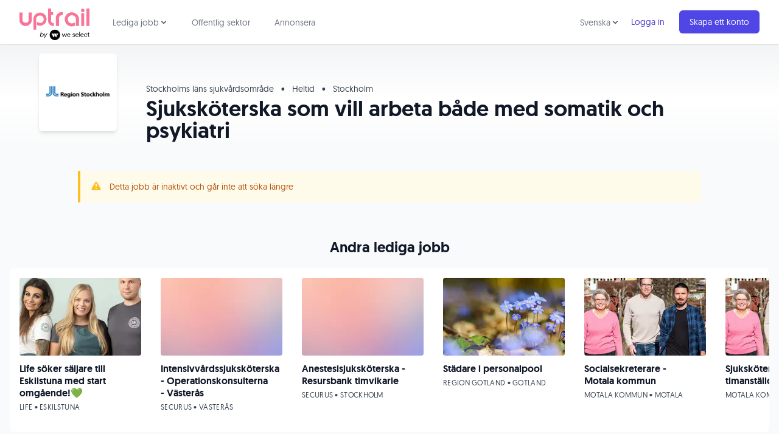

--- FILE ---
content_type: text/html; charset=utf-8
request_url: https://www.uptrail.com/job/38556/sjukskoterska-som-vill-arbeta-bade-med-somatik-och-psykiatri
body_size: 46434
content:
<!DOCTYPE html>
<html lang="sv" prefix="og: https://ogp.me/ns#">
  <head>
    <title>[Jobb] Sjuksköterska som vill arbeta både med somatik och psykiatri hos Stockholms läns sjukvårdsområde - Uptrail</title>
    <meta name="csrf-param" content="authenticity_token" />
<meta name="csrf-token" content="S0ZEuws3o-cS4d37tz4ILrRTfDrphj3qBLo7DaN9mz4Uc5C-U0OzLl992ZH2uDUvcjUE0UicgVgqTacACQDZbw" />
    <meta name="csp-nonce" content="qFFPn/h6AW1S6bfDuSjFDA==" />

      <!-- Google Tag Manager -->
      <script defer>(function(w,d,s,l,i){w[l]=w[l]||[];w[l].push({'gtm.start':
      new Date().getTime(),event:'gtm.js'});var f=d.getElementsByTagName(s)[0],
      j=d.createElement(s),dl=l!='dataLayer'?'&l='+l:'';j.async=true;j.src=
      'https://www.googletagmanager.com/gtm.js?id='+i+dl;f.parentNode.insertBefore(j,f);
      })(window,document,'script','dataLayer','GTM-MGZ78V');</script>
      <!-- End Google Tag Manager -->

    <meta charset="UTF-8">
    <meta name="viewport" content="width=device-width, initial-scale=1.0">
    <meta http-equiv="X-UA-Compatible" content="ie=edge">
    <meta name="description" content="Sök Sjuksköterska som vill arbeta både med somatik och psykiatri på Uptrail. Anonymt och utan att bli nedringd av rekryterare. Välkommen till Uptrail!">
    <meta name="norton-safeweb-site-verification" content="94e9okn31c1ny2vs-vkhdng92o2y54w5d7eu7sbd4mi5ne4pgv58efd828rsawnpm7gi7i2w8zaiexkatufohtjvp8ijybqianun1exm2mq33d9sd6ccjbl9u8eg8uum" />

    <!-- Facebook Open Graph -->
    <meta property="fb:app_id" content="393467374136901">
    <meta property="og:title" content="[Jobb] Sjuksköterska som vill arbeta både med somatik och psykiatri hos Stockholms läns sjukvårdsområde - Uptrail">
    <meta property="og:description" content="Sök Sjuksköterska som vill arbeta både med somatik och psykiatri på Uptrail. Anonymt och utan att bli nedringd av rekryterare. Välkommen till Uptrail!">
    <meta property="og:image" content="https://uptrail.imgix.net/photos/images/253976/original/slso-topbild.jpg?fit=fill&amp;fill=solid&amp;fill-color=fff&amp;auto=format,compress&amp;w=1200&amp;h=630&amp;bg=fff&amp;pad=10">
    <meta property="og:type" content="website">
    <meta property="og:site_name" content="Uptrail">
    <meta property="og:url" content="https://www.uptrail.com/job/38556">

    <!-- Twitter Cards -->
    <meta name="twitter:card" content="summary">
    <meta name="twitter:site" content="@uptrail">

    <!-- Favicons -->
    <link rel="apple-touch-icon" sizes="180x180" href="/apple-touch-icon.png">
    <link rel="icon" type="image/png" sizes="32x32" href="/favicon-32x32.png">
    <link rel="icon" type="image/png" sizes="16x16" href="/favicon-16x16.png">
    <link rel="manifest" href="/site.webmanifest">
    <link rel="mask-icon" href="/safari-pinned-tab.svg" color="#5bbad5">
    <meta name="msapplication-TileColor" content="#da532c">
    <meta name="theme-color" content="#ffffff">

    <!-- Site map -->
    <link rel="preconnect" href="https://d2o1h04hqm3n1y.cloudfront.net">
    <link rel="preconnect" href="https://d368tat7q3aro3.cloudfront.net">
    <link rel="sitemap" type="application/xml" title="Sitemap" href="/sitemaps/sitemap.xml.gz">
    <link rel="canonical" href="https://www.uptrail.com/job/38556/sjukskoterska-som-vill-arbeta-bade-med-somatik-och-psykiatri">

    <link rel="stylesheet" href="https://d368tat7q3aro3.cloudfront.net/assets/application-910fcf9f5cdd9ce8af78dfff93891330b9434dc87521732f7e21443b0c4418d3.css" media="all" data-turbolinks-track="reload" />
    <script src="https://d368tat7q3aro3.cloudfront.net/assets/application-11b35de401a0d0360c13edb14c8e10d78a3d0eb4105299dc0c3eba38abae0880.js" data-turbolinks-track="reload" defer="defer"></script>

    

          <!-- Facebook Pixel Code -->
          <script defer type="text/plain" class="_iub_cs_activate" data-iub-purposes="4">
          !function(f,b,e,v,n,t,s){if(f.fbq)return;n=f.fbq=function(){n.callMethod?
          n.callMethod.apply(n,arguments):n.queue.push(arguments)};if(!f._fbq)f._fbq=n;
          n.push=n;n.loaded=!0;n.version='2.0';n.queue=[];t=b.createElement(e);t.async=!0;
          t.src=v;s=b.getElementsByTagName(e)[0];s.parentNode.insertBefore(t,s)}(window,
          document,'script','//connect.facebook.net/en_US/fbevents.js');

          fbq('init', '217259458622302');
          fbq('track', "PageView");
          </script>
          <noscript type="text/plain" class="_iub_cs_activate" data-iub-purposes="4"><img height="1" width="1" style="display:none" src="https://www.facebook.com/tr?id=217259458622302&ev=PageView&noscript=1" alt="" /></noscript>
          <!-- End Facebook Pixel Code -->
  </head>
  <body class="text-gray-900 antialiased bg-gray-50">
      <!-- Google Tag Manager (noscript) -->
      <noscript><iframe src="https://www.googletagmanager.com/ns.html?id=GTM-MGZ78V"
      height="0" width="0" style="display:none;visibility:hidden"></iframe></noscript>
      <!-- End Google Tag Manager (noscript) -->

    


    <nav x-data="{ open: false, categoryOpen: false, languageSwitchOpen: false }" class="bg-white shadow relative z-10">
  <div class="max-w-7xl mx-auto px-2 sm:px-4 lg:px-8">
    <div class="flex justify-between h-18">
      <div class="flex px-2 lg:px-0">
        <div class="shrink-0 flex items-center pr-2">
          <a aria-label="Back to start page" href="/">
            <svg id="logo-uptrail-by-weselect" xmlns="http://www.w3.org/2000/svg" viewBox="0 0 145.2 65.71" width="115">
  <g id="Page-1">
    <g id="Uptrail_logos" data-name="Uptrail logos">
      <g id="Group-3">
        <path id="Shape" class="cls-2" d="m59.4,0h6.1v7.3h4.2v6.4h-4.2v12c0,.6.1,1.2.3,1.7.3.6.7,1.1,1.1,1.5.9.9,2.1,1.5,3.4,1.5h1v5.9h-1c-1.1,0-2.2-.2-3.2-.5-1.5-.5-2.9-1.3-4.2-2.2-1.1-.8-1.9-1.8-2.4-3-.7-1.4-1.1-3-1.1-4.7V0h0ZM.1,8.1h6.3v16.2c0,1.5.7,2.9,1.9,3.8,2.6,2,6.2,2,8.8.1,1.2-.9,1.9-2.2,1.9-3.7V8.1h6.6v16.1c0,3.4-1.6,6.6-4.3,8.7-2.4,2.2-5.4,3.4-8.7,3.5s-6.5-1.2-8.9-3.5c-2.4-2.2-3.7-5.3-3.7-8.5L.1,8.1H.1Zm34.7,35.9h-5.9v-22.5c-.1-3.5,1.5-6.9,4.1-9.2,2.6-2.5,6.1-3.8,9.7-3.8,7.4,0,13.5,6,13.5,13.5.1,2.3-.4,4.6-1.5,6.7-1.1,2-2.8,3.7-4.8,4.8-2.1,1.5-4.7,2.2-7.2,2.3-2.2,0-4.4-.6-6.3-1.6v-7c.7.9,1.6,1.6,2.7,2,1.1.5,2.3.7,3.5.7,2.1.1,4.2-.7,5.6-2.2,1.5-1.5,2.2-3.6,2-5.7,0-2-.8-3.9-2.3-5.3-3.1-3-7.9-2.9-11,0-1.5,1.4-2.3,3.4-2.3,5.5v21.8h.2Zm47.3-7.7h-6.8v-15.8c-.1-2.2.4-4.3,1.3-6.3,1-1.9,2.4-3.5,4.2-4.6,1-.7,2.1-1.3,3.3-1.7,1.1-.4,2.3-.5,3.4-.5.3,0,.7,0,1.1.1s.9.1,1.5.2v6.4c-.6-.2-1.3-.3-1.9-.3-1.3,0-2.6.5-3.6,1.3-.8.5-1.4,1.2-1.9,2.1-.5.8-.7,1.7-.7,2.7l.1,16.4h0Zm33.1-8.1v7.5c-2.1,1-4.4,1.6-6.7,1.6-3.5,0-6.9-1.4-9.4-3.7-1.7-1.3-3-3-3.9-5-.8-2-1.3-4.1-1.2-6.3-.1-3.8,1.5-7.5,4.3-10.2,2.7-2.8,6.4-4.3,10.3-4.2,3.9-.1,7.7,1.4,10.5,4.2,2.9,2.6,4.5,6.3,4.4,10.2v14h-6.4v-14.3c0-2.2-.9-4.3-2.5-5.7-1.6-1.5-3.8-2.3-6-2.3s-4.3.9-5.9,2.4c-1.6,1.6-2.4,3.7-2.4,5.9s.8,4.5,2.4,6.1c1.5,1.7,3.7,2.6,6,2.5,1.3,0,2.5-.2,3.7-.7,1.1-.3,2.1-1.1,2.8-2h0Zm12.9-18.8h6.2v26.8h-6.2V9.4Zm10.9-9.4h6.2v36.2h-6.2V0Z"/>
        <path id="Path" class="cls-2" d="m131.3,7.6c-1,.1-2-.4-2.7-1.1s-1-1.7-1-2.6.3-1.9,1-2.5c.7-.7,1.7-1.1,2.8-1.1,1,0,1.9.4,2.6,1.2.6.7.9,1.6.9,2.5s-.3,1.8-.9,2.5c-.8.8-1.8,1.2-2.7,1.1h0Z"/>
      </g>
    </g>
  </g>
  <g>
    <g>
      <path d="m43.89,57.28l-.27,1.34h-1.07l1.87-10.57h1.07l-.8,4.95c.53-.8,1.6-1.34,2.67-1.34,1.6,0,2.81,1.07,2.81,2.81,0,2.27-1.6,4.28-3.88,4.28-1.2,0-2.14-.53-2.41-1.47Zm2.27.53c1.74,0,2.94-1.6,2.94-3.21,0-1.2-.67-2.01-1.87-2.01-1.74,0-2.94,1.6-2.94,3.21-.13,1.2.67,2.01,1.87,2.01Z"/>
      <path d="m52.85,58.35l-1.6-6.55h1.07l1.2,5.35,3.08-5.35h1.2l-6.02,10.16h-1.2l2.27-3.61Z"/>
    </g>
    <g id="Lager_2-2" data-name="Lager 2-2">
      <path class="cls-1" d="m129.87,52.94c-1.1,0-1.94.63-2.11,1.82h4.16c-.14-1.16-.95-1.82-2.05-1.82Z"/>
      <path class="cls-1" d="m119.59,52.94c-1.1,0-1.94.63-2.11,1.82h4.16c-.14-1.16-.95-1.82-2.05-1.82h0Z"/>
      <path class="cls-1" d="m102.33,52.94c-1.1,0-1.94.63-2.11,1.82h4.16c-.14-1.16-.95-1.82-2.05-1.82h0Z"/>
      <path d="m73.48,43.98c-6,0-10.86,4.86-10.86,10.86s4.86,10.86,10.86,10.86,10.86-4.86,10.86-10.86-4.86-10.86-10.86-10.86Zm-.55,12.91l-1.48,2.54c-.26.43-.68.43-.93,0l-3.83-6.56c-.25-.44-.05-.8.46-.8h2.97c.11,0,.25.08.31.18l2.5,4.27c.06.1.06.26,0,.36Zm4.91,0l-1.48,2.54c-.26.43-.68.43-.93,0l-3.83-6.56c-.25-.44-.05-.8.46-.8h2.96c.11,0,.25.08.32.18l2.5,4.27c.06.1.06.26,0,.36h0Zm2.46-4.3l-1.68,2.89c-.16.28-.43.28-.6,0l-1.68-2.89c-.17-.28-.02-.52.31-.52h3.37c.34,0,.47.24.29.52Z"/>
      <polygon points="95.6 57.36 93.84 52.12 92.75 52.12 90.99 57.36 89.22 52.12 87.94 52.12 90.31 58.73 91.62 58.73 93.31 53.58 94.99 58.73 96.3 58.73 98.66 52.12 97.37 52.12 95.6 57.36"/>
      <path d="m102.33,51.97c-1.97,0-3.37,1.36-3.37,3.45s1.38,3.45,3.41,3.44c1.4,0,2.53-.72,3.01-1.99l-1.13-.18c-.34.77-1.03,1.2-1.9,1.2-1.22,0-2.13-.86-2.18-2.23h5.42v-.28c0-2.17-1.29-3.4-3.26-3.4h0Zm-2.11,2.79c.17-1.19,1.02-1.82,2.11-1.82s1.91.66,2.05,1.82h-4.16Z"/>
      <path d="m113.02,54.81c-.87-.18-1.62-.35-1.62-1.01,0-.57.57-.89,1.29-.89s1.32.37,1.51.99l1.07-.26c-.26-1.06-1.23-1.67-2.59-1.67-1.49,0-2.42.79-2.42,1.9,0,1.37,1.25,1.75,2.32,1.97.93.19,1.65.36,1.65,1.1,0,.61-.53,1.01-1.35,1.01-.9,0-1.58-.47-1.79-1.24l-1.02.27c.2,1.1,1.2,1.89,2.77,1.89s2.52-.79,2.52-2.06c0-1.44-1.29-1.76-2.36-1.99h0Z"/>
      <path d="m119.59,51.97c-1.97,0-3.37,1.36-3.37,3.45s1.37,3.45,3.41,3.44c1.4,0,2.53-.72,3.01-1.99l-1.13-.18c-.34.77-1.03,1.2-1.9,1.2-1.22,0-2.13-.86-2.18-2.23h5.42v-.28c0-2.17-1.29-3.4-3.26-3.4h0Zm-2.11,2.79c.17-1.19,1.02-1.82,2.11-1.82s1.91.66,2.05,1.82h-4.16Z"/>
      <rect x="124.07" y="48.56" width="1.21" height="10.17"/>
      <path d="m129.87,51.97c-1.97,0-3.37,1.36-3.37,3.45s1.37,3.45,3.41,3.44c1.4,0,2.53-.72,3.01-1.99l-1.13-.18c-.34.77-1.03,1.2-1.9,1.2-1.22,0-2.13-.86-2.18-2.23h5.42v-.28c0-2.17-1.29-3.4-3.26-3.4Zm-2.11,2.79c.17-1.19,1.02-1.82,2.11-1.82s1.91.66,2.05,1.82h-4.16Z"/>
      <path d="m137.41,52.95c.97,0,1.71.51,1.99,1.44l1.11-.14c-.36-1.42-1.54-2.28-3.1-2.28-2,0-3.4,1.42-3.4,3.45s1.39,3.45,3.4,3.45c1.54,0,2.75-.86,3.1-2.29l-1.11-.12c-.28.92-1.02,1.44-1.99,1.44-1.3,0-2.18-1.02-2.18-2.46s.88-2.46,2.18-2.46Z"/>
      <path d="m144.58,57.74c-.61,0-1.02-.35-1.02-1.07v-3.6h1.59v-.96h-1.61v-2.18h-1.07v1.31c0,.68-.31.88-.77.88h-.7v.96h1.35v3.75c0,1.2.71,1.9,1.85,1.9h.96v-.99h-.59Z"/>
    </g>
  </g>
</svg>

</a>        </div>
        <div class="hidden lg:ml-6 lg:flex">
          <div @click.away="categoryOpen = false" class="inline-flex items-center px-1 pt-1 border-b-2 border-transparent hover:border-gray-300 focus:text-gray-700 focus:border-gray-300 text-gray-500 hover:text-gray-700 text-sm leading-5 text-gray-900 focus:outline-none transition">
            <div class="relative shrink-0">
              <div x-show="categoryOpen" x-description="Jobbkategorier dropdown, visa beroende på state."
                x-transition:enter="transition ease-out duration-200"
                x-transition:enter-start="opacity-0 scale-95"
                x-transition:enter-end="opacity-100 scale-100"
                x-transition:leave="transition ease-in duration-75"
                x-transition:leave-start="opacity-100 scale-100"
                x-transition:leave-end="opacity-0 scale-95"
                class="absolute z-10 left-0 mt-6 w-48 rounded-md shadow-lg"
                style="display:none;"
              >
                <div class="py-1 rounded-md bg-white ring-1 ring-black ring-opacity-5" role="menu" aria-orientation="vertical" aria-labelledby="user-menu">
                  <a class="block px-4 py-2 text-sm leading-5 text-gray-700 hover:bg-indigo-50 focus:outline-none focus:bg-indigo-50 transition " role="menuitem" href="/job/it-jobb">IT jobb</a>
<a class="block px-4 py-2 text-sm leading-5 text-gray-700 hover:bg-indigo-50 focus:outline-none focus:bg-indigo-50 transition " role="menuitem" href="/job/utvecklare-jobb">Utvecklare jobb</a>
<a class="block px-4 py-2 text-sm leading-5 text-gray-700 hover:bg-indigo-50 focus:outline-none focus:bg-indigo-50 transition " role="menuitem" href="/job/systemutvecklare-jobb">Systemutvecklare jobb</a>
<a class="block px-4 py-2 text-sm leading-5 text-gray-700 hover:bg-indigo-50 focus:outline-none focus:bg-indigo-50 transition " role="menuitem" href="/job/remote-jobb">Remote jobb</a>
<a class="block px-4 py-2 text-sm leading-5 text-gray-700 hover:bg-indigo-50 focus:outline-none focus:bg-indigo-50 transition " role="menuitem" href="/job/projektledare-jobb">Projektledare jobb</a>
<a class="block px-4 py-2 text-sm leading-5 text-gray-700 hover:bg-indigo-50 focus:outline-none focus:bg-indigo-50 transition " role="menuitem" href="/job/saljare-jobb">Säljare jobb</a>
<a class="block px-4 py-2 text-sm leading-5 text-gray-700 hover:bg-indigo-50 focus:outline-none focus:bg-indigo-50 transition " role="menuitem" href="/job/ingenjor-jobb">Ingenjör jobb</a>
<a class="block px-4 py-2 text-sm leading-5 text-gray-700 hover:bg-indigo-50 focus:outline-none focus:bg-indigo-50 transition " role="menuitem" href="/job/chefsjobb">Chefsjobb</a>
<a class="block px-4 py-2 text-sm leading-5 text-gray-700 hover:bg-indigo-50 focus:outline-none focus:bg-indigo-50 transition " role="menuitem" href="/job/webbdesign-jobb">Webbdesign jobb</a>
<a class="block px-4 py-2 text-sm leading-5 text-gray-700 hover:bg-indigo-50 focus:outline-none focus:bg-indigo-50 transition " role="menuitem" href="/job/grafisk-designer-jobb">Grafisk designer</a>
<a class="block px-4 py-2 text-sm leading-5 text-gray-700 hover:bg-indigo-50 focus:outline-none focus:bg-indigo-50 transition " role="menuitem" href="/job/marknadsforing-jobb">Marknadsföring jobb</a>

                </div>
              </div>
            </div>
            <div>
              <a @click="categoryOpen = !categoryOpen" class="inline-flex cursor-pointer items-center text-sm border-2 border-transparent rounded-full focus:outline-none focus:border-gray-300 transition " aria-label="Lediga jobb meny" aria-haspopup="true" x-bind:aria-expanded="categoryOpen">
                Lediga jobb
                <svg class="-mr-1 h-4 w-4 text-gray-600" xmlns="http://www.w3.org/2000/svg" viewBox="0 0 20 20" fill="currentColor" aria-hidden="true">
                  <path fill-rule="evenodd" d="M5.293 7.293a1 1 0 011.414 0L10 10.586l3.293-3.293a1 1 0 111.414 1.414l-4 4a1 1 0 01-1.414 0l-4-4a1 1 0 010-1.414z" clip-rule="evenodd" />
                </svg>
              </a>
            </div>
          </div>
          <a data-event-category="Interactions" data-event-action="Clicked Public Sector Link" class="ml-8 inline-flex items-center px-1 pt-1 border-b-2 border-transparent hover:border-gray-300 focus:text-gray-700 focus:border-gray-300 text-gray-500 hover:text-gray-700 text-sm leading-5 text-gray-900 focus:outline-none transition" href="/public-sector">Offentlig sektor</a>
          <a data-event-category="Interactions" data-event-action="Clicked Advertise Link" class="ml-8 inline-flex items-center px-1 pt-1 border-b-2 border-transparent text-sm leading-5 text-gray-500 hover:text-gray-700 hover:border-gray-300 focus:outline-none focus:text-gray-700 focus:border-gray-300 transition" href="https://business.uptrail.com/">Annonsera</a>
        </div>
      </div>
      <div class="flex items-center lg:hidden">
        <!-- Mobile menu button -->
        <button @click="open = !open" class="inline-flex items-center justify-center p-2 rounded-md text-gray-400 hover:text-gray-500 hover:bg-gray-100 focus:outline-none focus:bg-gray-100 focus:text-gray-500 transition " x-bind:aria-label="open ? 'Close main menu' : 'Main menu'" aria-label="Main menu" x-bind:aria-expanded="open">
          <div class="relative">
            <svg x-state:on="Menu open" x-state:off="Menu closed" :class="{ 'hidden': open, 'block': !open }" class="block h-6 w-6" fill="none" viewBox="0 0 24 24" stroke="currentColor">
              <path stroke-linecap="round" stroke-linejoin="round" stroke-width="2" d="M4 6h16M4 12h16M4 18h16"></path>
            </svg>
          </div>

          <svg x-state:on="Menu open" x-state:off="Menu closed" :class="{ 'hidden': !open, 'block': open }" class="hidden h-6 w-6" fill="none" viewBox="0 0 24 24" stroke="currentColor">
            <path stroke-linecap="round" stroke-linejoin="round" stroke-width="2" d="M6 18L18 6M6 6l12 12"></path>
          </svg>
        </button>
      </div>
      <div class="hidden lg:ml-4 lg:flex lg:items-center">
          <div @click.away="languageSwitchOpen = false" class="inline-flex items-center px-1 pt-1 border-b-2 border-transparent hover:border-gray-300 focus:text-gray-700 focus:border-gray-300 text-gray-500 hover:text-gray-700 text-sm leading-5 text-gray-900 focus:outline-none transition">
            <div class="relative shrink-0">
              <div x-show="languageSwitchOpen" x-description="Language choice dropdown"
                x-transition:enter="transition ease-out duration-200"
                x-transition:enter-start="opacity-0 scale-95"
                x-transition:enter-end="opacity-100 scale-100"
                x-transition:leave="transition ease-in duration-75"
                x-transition:leave-start="opacity-100 scale-100"
                x-transition:leave-end="opacity-0 scale-95"
                class="absolute z-10 left-0 mt-6 w-48 rounded-md shadow-lg"
                style="display:none;"
              >
                <div class="py-1 rounded-md bg-white ring-1 ring-black ring-opacity-5" role="menu" aria-orientation="vertical" aria-labelledby="user-menu">
                    <a data-event-category="Interactions" data-event-action="Clicked English Language Link" class="relative inline-flex items-center px-4 py-2 text-sm leading-5 mr-2 text-indigo-700 hover:text-indigo-500" href="/job/38556/sjukskoterska-som-vill-arbeta-bade-med-somatik-och-psykiatri?set_locale=en">English</a>
                </div>
              </div>
            </div>
            <div>
              <a @click="languageSwitchOpen = !languageSwitchOpen" class="inline-flex cursor-pointer items-center text-sm border-2 border-transparent rounded-full focus:outline-none focus:border-gray-300 transition " aria-label="Choose language" aria-haspopup="true" x-bind:aria-expanded="languageSwitchOpen">
                Svenska
                <svg class="-mr-1 h-4 w-4 text-gray-600" xmlns="http://www.w3.org/2000/svg" viewBox="0 0 20 20" fill="currentColor" aria-hidden="true">
                  <path fill-rule="evenodd" d="M5.293 7.293a1 1 0 011.414 0L10 10.586l3.293-3.293a1 1 0 111.414 1.414l-4 4a1 1 0 01-1.414 0l-4-4a1 1 0 010-1.414z" clip-rule="evenodd" />
                </svg>
              </a>
            </div>
          </div>
          <div class="shrink-0">
            <a data-event-category="Interactions" data-event-action="Clicked Login Link" class="relative inline-flex items-center px-4 py-2 text-sm leading-5 mr-2 text-indigo-700 hover:text-indigo-500" href="/sign-in">Logga in</a>
          </div>
          <div class="shrink-0">
            <a data-event-category="Interactions" data-event-action="Clicked Sign Up Link" class="relative inline-flex items-center px-4 py-2 border border-transparent text-sm leading-5 rounded-md text-white bg-indigo-600 shadow-sm hover:bg-indigo-500 focus:outline-none focus:border-indigo-700 focus:ring-indigo-200/50 active:bg-indigo-700 transition " href="/create-account">Skapa ett konto</a>
          </div>
      </div>
    </div>
  </div>

  <!-- Mobile menu -->
  <div x-description="Mobile menu, toggle classes based on menu state." x-state:on="Menu open" x-state:off="Menu closed" :class="{ 'block': open, 'hidden': !open }" class="hidden lg:hidden">
    <div class="pt-2 pb-3">
      <a class="block pl-3 pr-4 py-2 border-l-4 border-transparent text-gray-600 hover:text-gray-800 hover:bg-gray-50 hover:border-gray-300 focus:text-gray-800 focus:bg-gray-50 focus:border-gray-300 text-base focus:outline-none transition" href="/job">Lediga jobb</a>
      <a class="mt-1 block pl-6 pr-4 py-1 text-gray-500 hover:text-gray-800 hover:bg-gray-50 focus:outline-none focus:text-gray-800 focus:bg-gray-50 transition text-sm" role="menuitem" href="/job/it-jobb">IT jobb</a>
<a class="mt-1 block pl-6 pr-4 py-1 text-gray-500 hover:text-gray-800 hover:bg-gray-50 focus:outline-none focus:text-gray-800 focus:bg-gray-50 transition text-sm" role="menuitem" href="/job/utvecklare-jobb">Utvecklare jobb</a>
<a class="mt-1 block pl-6 pr-4 py-1 text-gray-500 hover:text-gray-800 hover:bg-gray-50 focus:outline-none focus:text-gray-800 focus:bg-gray-50 transition text-sm" role="menuitem" href="/job/systemutvecklare-jobb">Systemutvecklare jobb</a>
<a class="mt-1 block pl-6 pr-4 py-1 text-gray-500 hover:text-gray-800 hover:bg-gray-50 focus:outline-none focus:text-gray-800 focus:bg-gray-50 transition text-sm" role="menuitem" href="/job/remote-jobb">Remote jobb</a>
<a class="mt-1 block pl-6 pr-4 py-1 text-gray-500 hover:text-gray-800 hover:bg-gray-50 focus:outline-none focus:text-gray-800 focus:bg-gray-50 transition text-sm" role="menuitem" href="/job/projektledare-jobb">Projektledare jobb</a>
<a class="mt-1 block pl-6 pr-4 py-1 text-gray-500 hover:text-gray-800 hover:bg-gray-50 focus:outline-none focus:text-gray-800 focus:bg-gray-50 transition text-sm" role="menuitem" href="/job/saljare-jobb">Säljare jobb</a>
<a class="mt-1 block pl-6 pr-4 py-1 text-gray-500 hover:text-gray-800 hover:bg-gray-50 focus:outline-none focus:text-gray-800 focus:bg-gray-50 transition text-sm" role="menuitem" href="/job/ingenjor-jobb">Ingenjör jobb</a>
<a class="mt-1 block pl-6 pr-4 py-1 text-gray-500 hover:text-gray-800 hover:bg-gray-50 focus:outline-none focus:text-gray-800 focus:bg-gray-50 transition text-sm" role="menuitem" href="/job/chefsjobb">Chefsjobb</a>
<a class="mt-1 block pl-6 pr-4 py-1 text-gray-500 hover:text-gray-800 hover:bg-gray-50 focus:outline-none focus:text-gray-800 focus:bg-gray-50 transition text-sm" role="menuitem" href="/job/webbdesign-jobb">Webbdesign jobb</a>
<a class="mt-1 block pl-6 pr-4 py-1 text-gray-500 hover:text-gray-800 hover:bg-gray-50 focus:outline-none focus:text-gray-800 focus:bg-gray-50 transition text-sm" role="menuitem" href="/job/grafisk-designer-jobb">Grafisk designer</a>
<a class="mt-1 block pl-6 pr-4 py-1 text-gray-500 hover:text-gray-800 hover:bg-gray-50 focus:outline-none focus:text-gray-800 focus:bg-gray-50 transition text-sm" role="menuitem" href="/job/marknadsforing-jobb">Marknadsföring jobb</a>

      <a data-event-category="Interactions" data-event-action="Clicked Public Sector Link" class="block pl-3 pr-4 py-2 border-l-4 border-transparent text-gray-600 hover:text-gray-800 hover:bg-gray-50 hover:border-gray-300 focus:text-gray-800 focus:bg-gray-50 focus:border-gray-300 text-base focus:outline-none transition" href="/public-sector">Offentlig sektor</a>
      <a data-event-category="Interactions" data-event-action="Clicked Advertise Link" class="mt-1 block pl-3 pr-4 py-2 border-l-4 border-transparent text-gray-600 hover:text-gray-800 hover:bg-gray-50 hover:border-gray-300 focus:text-gray-800 focus:bg-gray-50 focus:border-gray-300 text-base focus:outline-none transition" href="https://business.uptrail.com/">Annonsera</a>
    </div>
    <div class="pt-4 pb-3 border-t border-gray-200">
        <div class="mt-1">
          <a data-event-category="Interactions" data-event-action="Clicked Sign Up Link" class="block px-4 py-2 text-base focus:outline-none focus:bg-gray-100 hover:bg-gray-100 transition link" href="/create-account">Skapa ett konto</a>
        </div>
        <div class="mt-3">
          <a data-event-category="Interactions" data-event-action="Clicked Login Link" class="block px-4 py-2 text-base text-gray-500 hover:text-gray-800 hover:bg-gray-100 focus:outline-none focus:text-gray-800 focus:bg-gray-100 transition " href="/sign-in">Logga in</a>
        </div>
    </div>
      <div class="pt-4 pb-3 border-t border-gray-200">
        <div class="mt-1">
          <a data-event-category="Interactions" data-event-action="Clicked Swedish Language Link" class="block px-4 py-2 text-base text-gray-500 hover:text-gray-800 hover:bg-gray-100 focus:outline-none focus:text-gray-800 focus:bg-gray-100 transition" href="/job/38556/sjukskoterska-som-vill-arbeta-bade-med-somatik-och-psykiatri?set_locale=sv">Svenska</a>
        </div>
        <div class="mt-1">
          <a data-event-category="Interactions" data-event-action="Clicked English Language Link" class="block px-4 py-2 text-base text-gray-500 hover:text-gray-800 hover:bg-gray-100 focus:outline-none focus:text-gray-800 focus:bg-gray-100 transition" href="/job/38556/sjukskoterska-som-vill-arbeta-bade-med-somatik-och-psykiatri?set_locale=en">English</a>
        </div>
      </div>
  </div>
</nav>


    

<div class="bg-gradient-to-b from-gray-100 via-white pt-12">
  <div class="max-w-screen-xl relative mx-auto z-0">
    <div class="flex bg-white rounded-md shadow-md h-24 w-24 md:h-32 md:w-32 absolute logo-holder left-6 md:left-8 lg:left-16 -bottom-12 md:-bottom-24 items-center justify-center p-3 overflow-hidden">
      <img class="object-contain" alt="Stockholms läns sjukvårdsområde logo" loading="lazy" src="https://uptrail.imgix.net/company_profiles/logos/4470/original/region-sthlm.png?auto=format,compress&amp;w=120&amp;h=120" />
    </div>
  </div>
  <div class="max-w-screen-xl mx-auto mt-12 md:mt-0">
    <div class="md:ml-36 lg:ml-48 py-4 px-6 md:px-12">
      <p class="md:text-sm text-gray-700">
        Stockholms läns sjukvårdsområde
        <span class="mx-2">&bull;</span>
        Heltid
            <span class="mx-2">&bull;</span>
            Stockholm
      </p>
      <h1 class="font-bold text-3xl lg:text-4xl leading-9 mt-1">Sjuksköterska som vill arbeta både med somatik och psykiatri</h1>
    </div>
  </div>
</div>

  <div class="bg-amber-50 border-l-4 border-amber-400 p-4 mb-8 max-w-screen-lg mx-auto mt-8">
    <div class="flex">
      <div class="shrink-0">
        <svg class="h-5 w-5 text-amber-400" viewBox="0 0 20 20" fill="currentColor">
          <path fill-rule="evenodd" d="M8.257 3.099c.765-1.36 2.722-1.36 3.486 0l5.58 9.92c.75 1.334-.213 2.98-1.742 2.98H4.42c-1.53 0-2.493-1.646-1.743-2.98l5.58-9.92zM11 13a1 1 0 11-2 0 1 1 0 012 0zm-1-8a1 1 0 00-1 1v3a1 1 0 002 0V6a1 1 0 00-1-1z" clip-rule="evenodd" />
        </svg>
      </div>
      <div class="ml-3">
        <p class="text-sm leading-5 text-amber-700">
          Detta jobb är inaktivt och går inte att söka längre
        </p>
      </div>
    </div>
  </div>

<div class=" flex flex-wrap mt-4 md:mt-8">

  <!-- Content holder -->
  <div class="w-full lg:w-2/3 mx-auto md:py-6 px-6 md:px-8 lg:px-16">

    <!-- Introduction -->


    <!-- About the job -->
    <span class="block text-lg font-bold">Om jobbet</span>
    <div class="markdown max-w-lg">
         Sjuksköterska som vill arbeta både med somatik och psykiatri  <p><time>Publicerad 26 juni 2024</time></p>  <dl><dt>Ort:</dt><dd>Stockholm</dd><dt>Omfattning:</dt><dd>Heltid</dd><dt>Organisation:</dt><dd>Stockholms läns sjukvårdsområde</dd><dt>Sista ansökningsdag:</dt><dd>14 juli 2024</dd></dl>  <a rel="nofollow">Ansök(Extern länk)</a>  <p>Beroendecentrum Stockholm är Sveriges största beroendeklinik. Vi erbjuder stöd och hjälp till personer som har problem med alkohol, narkotika, läkemedel eller spel. Vår verksamhet innefattar akut- och heldygnsvård, lokal öppenvård och högspecialiserad vård. Vi är också en universitetsklinik som bedriver forskning och utbildning.</p><p>Avdelning 8 tillhör Beroendecentrum Stockholms sektion för akut- och heldygnsvård. Vi tar emot patienter med ett avancerat psykiatriskt och/eller somatiskt vårdbehov. Våra lokaler är utformade för att ge tryggare, säkrare och effektivare vård- och arbetsmiljö och vi har samma bemanning varje dag, dygnet runt. Hos oss vårdas kvinnor avskilt för att öka deras trygghet. Vi söker nu sjuksköterskor som vill bli en del av vårt härliga team!<br><br><strong>Vi erbjuder dig</strong> ett stimulerande och omväxlande arbete med eget ansvar där kollegialt samarbete är en central del av arbetet. Vi har inte förväntningar på att du ska kunna beroende, det viktigaste är ett genuint intresse. När du kommer till oss får du en introduktion anpassat till just dina behov. Inom Beroendecentrum Stockholm arbetar vi strukturerat utifrån kompetensmodeller för sjuksköterskor och kan därför erbjuda dig stora möjligheter att utvecklas i din profession. Vi erbjuder utbildningar såsom MI och beroendetillstånd samt även vidareutbildning i psykiatri. Vi arbetar aktivt med hälsofrämjande arbetsplatser och erbjuder fri sjukvård i öppenvård och friskvårdsbidrag på 5000 kr/år. Läs mer om våra förmåner på vår hemsida: <a rel="nofollow">Förmåner hos Stockholms läns sjukvårdsområde (regionstockholm.se)</a><br><br><strong>Arbetsuppgifter<br></strong>Arbetet på avdelningen är mycket varierat och vårt fokus ligger på att hantera akut uppkomna komplikationer eller svåra situationer som det tidiga stadiet av tillnyktring och abstinensbehandling kan ge upphov till. Som sjuksköterska har du ansvar för bedömning, omvårdnad, dokumentation och läkemedelshantering. Du arbetar tillsammans i team med andra sjukskötskor och skötare.<br><br><strong>Om dig<br></strong>Vi söker dig som trivs med att arbeta i team och har förmåga att hantera människor i svåra situationer. Stor vikt läggs vid personlig lämplighet samt förmåga att arbeta i grupp. För att trivas hos oss bör du ha ett intresse för vår patientgrupp och tycka om att arbeta med både psykiatrisk och somatisk vård. Vi förutsätter att du är legitimerad sjuksköterska. Erfarenhet av beroende och/eller psykiatrisk vård och behandling samt arbete inom akutpsykiatri och/eller akutmottagning är meriterande.<br><br><strong>Anställningsvillkor<br></strong>Tillsvidareanställning. Heltid dag/kväll: 38:15 tim/vecka, heltid natt: 32:20 tim/vecka, alternativt deltid enligt överenskommelse. Vi arbetar två helger av fem. <br><br>Urval och intervjuer genomförs löpande. Tillträde enligt överenskommelse. Provanställning kan komma att tillämpas.<br><br><strong>Vi ser fram emot din ansökan!</strong><br><br><em>Beroendecentrum Stockholm tillämpar alkohol- och drogtest vid nyanställning.</em></p><p>Tjänsten tillsätts under förutsättning att den inte behöver tas i anspråk för intern omplacering, enligt gällande regelverk.<br>
<br>
<strong>Vid patientnära arbete inom Stockholms läns sjukvårdsområde:</strong><br>
- tillämpas registerkontroll före beslut om anställning enligt gällande riktlinje.<br>
- ska medarbetare som kommer att ha patientkontakt genomgå nyanställningsundersökning, enligt gällande direktiv, vilket sker genom företagshälsovården innan anställning.<br>
- krävs, förutom svensk yrkeslegitimation, goda kunskaper i svenska språket motsvarande nivå C1 enligt den gemensamma europeiska referensramen (GERS). Samma krav är vägledande vad gäller icke-legitimerad personal med patientkontakt. <br>
<br>
<strong>Stockholms läns sjukvårdsområde (SLSO) är en av Sveriges största vårdgivare med 11 600 medarbetare. Vi erbjuder hälso- och sjukvård i Region Stockholms regi inom psykiatri, primärvård, geriatrik, ASIH, närakuter, somatisk specialistvård, habilitering och hälsa samt hjälpmedel. I samverkan med Karolinska Institutet bedriver vi forskning, utbildning och utveckling. <a rel="nofollow">Läs mer om SLSO här</a>.</strong></p><h4><strong>Att söka jobb i Region Stockholm</strong></h4>
<p>Vi eftersträvar jämställdhet och jämlikhet på vår arbetsplats och ser gärna sökande med olika bakgrund och förutsättningar.</p>



  <dl><dd><br></dd></dl>   
    </div>

    <!-- Quote -->


    <!-- Perks -->


    <!-- About the company -->
      <span class="block text-lg font-bold sm:mt-6">Om företaget</span>
      <div class="markdown max-w-lg">
        <p>Stockholms läns sjukvårdsområde (SLSO) är en av Sveriges största vårdgivare med 11 600 medarbetare. Vi erbjuder hälso- och sjukvård i Region Stockholms regi inom psykiatri, primärvård, geriatrik, ASIH, närakuter, somatisk specialistvård, habilitering och hälsa samt hjälpmedel. I samverkan med Karolinska Institutet bedriver vi forskning, utbildning och utveckling.</p>
      </div>


    <!-- Lifestyle photos -->

    <!-- Video section -->

  </div>


    <aside class="order-first w-full bg-gray-50 border-b-4 md:border-b-6 border-uptrail-pink py-6 px-2 mb-6">
      <h2 class="text-center text-2xl font-bold mb-4">Andra lediga jobb</h2>
      <div class="scrollable-jobs rounded-lg">
  <div class="scrollable-jobs--entry">
    <a href="/job/212578/life-soker-saljare-till-eskilstuna-med-start-omgaende" title="Life söker säljare till Eskilstuna med start omgående!💚">
      <img class="rounded h-32 max-w-200px max-h-200px object-cover" src="https://uptrail.imgix.net/photos/images/254514/original/original-1.jpg?fit=crop&amp;crop=faces&amp;auto=format,compress&amp;w=200&amp;h=200" loading="lazy" alt="Listningsbild Life söker säljare till Eskilstuna med start omgående!💚">
      <div class="p-4 pl-0 pt-2 sm:pt-3 max-w-200px">
        <p class="font-bold leading-tight">
          Life söker säljare till Eskilstuna med start omgående!💚
        </p>
        <p class="text-xs text-gray-700 uppercase tracking-wide pt-1">
          Life &bull; Eskilstuna
        </p>
      </div>
    </a>
  </div>
  <div class="scrollable-jobs--entry">
    <a href="/job/215555/intensivvardssjukskoterska-operationskonsulterna-vasteras" title="Intensivvårdssjuksköterska - Operationskonsulterna - Västerås">
      <img class="rounded h-32 max-w-200px max-h-200px object-cover" src="https://uptrail.imgix.net/photos/images/254469/original/recruto-banner-01.jpeg?fit=crop&amp;crop=faces&amp;auto=format,compress&amp;w=200&amp;h=200" loading="lazy" alt="Listningsbild Intensivvårdssjuksköterska - Operationskonsulterna - Västerås">
      <div class="p-4 pl-0 pt-2 sm:pt-3 max-w-200px">
        <p class="font-bold leading-tight">
          Intensivvårdssjuksköterska - Operationskonsulterna - Västerås
        </p>
        <p class="text-xs text-gray-700 uppercase tracking-wide pt-1">
          Securus &bull; Västerås
        </p>
      </div>
    </a>
  </div>
  <div class="scrollable-jobs--entry">
    <a href="/job/215553/anestesisjukskoterska-resursbank-timvikarie" title="Anestesisjuksköterska - Resursbank timvikarie">
      <img class="rounded h-32 max-w-200px max-h-200px object-cover" src="https://uptrail.imgix.net/photos/images/254469/original/recruto-banner-01.jpeg?fit=crop&amp;crop=faces&amp;auto=format,compress&amp;w=200&amp;h=200" loading="lazy" alt="Listningsbild Anestesisjuksköterska - Resursbank timvikarie">
      <div class="p-4 pl-0 pt-2 sm:pt-3 max-w-200px">
        <p class="font-bold leading-tight">
          Anestesisjuksköterska - Resursbank timvikarie
        </p>
        <p class="text-xs text-gray-700 uppercase tracking-wide pt-1">
          Securus &bull; Stockholm
        </p>
      </div>
    </a>
  </div>
  <div class="scrollable-jobs--entry">
    <a href="/job/215542/stadare-i-personalpool" title="Städare i personalpool">
      <img class="rounded h-32 max-w-200px max-h-200px object-cover" src="https://uptrail.imgix.net/photos/images/254190/original/22790320-blossoming-hepatica-flower-in-spring-in-forest-kopiera.jpg?fit=crop&amp;crop=faces&amp;auto=format,compress&amp;w=200&amp;h=200" loading="lazy" alt="Listningsbild Städare i personalpool">
      <div class="p-4 pl-0 pt-2 sm:pt-3 max-w-200px">
        <p class="font-bold leading-tight">
          Städare i personalpool
        </p>
        <p class="text-xs text-gray-700 uppercase tracking-wide pt-1">
          Region Gotland &bull; Gotland
        </p>
      </div>
    </a>
  </div>
  <div class="scrollable-jobs--entry">
    <a href="/job/215541/socialsekreterare-motala-kommun" title="Socialsekreterare - Motala kommun">
      <img class="rounded h-32 max-w-200px max-h-200px object-cover" src="https://uptrail.imgix.net/photos/images/254159/original/cs_stoltisargrupp_21april_2022-3-1920x500.jpg?fit=crop&amp;crop=faces&amp;auto=format,compress&amp;w=200&amp;h=200" loading="lazy" alt="Listningsbild Socialsekreterare - Motala kommun">
      <div class="p-4 pl-0 pt-2 sm:pt-3 max-w-200px">
        <p class="font-bold leading-tight">
          Socialsekreterare - Motala kommun
        </p>
        <p class="text-xs text-gray-700 uppercase tracking-wide pt-1">
          Motala kommun &bull; Motala
        </p>
      </div>
    </a>
  </div>
  <div class="scrollable-jobs--entry">
    <a href="/job/215540/sjukskoterska-timanstalld" title="Sjuksköterska, timanställd">
      <img class="rounded h-32 max-w-200px max-h-200px object-cover" src="https://uptrail.imgix.net/photos/images/254159/original/cs_stoltisargrupp_21april_2022-3-1920x500.jpg?fit=crop&amp;crop=faces&amp;auto=format,compress&amp;w=200&amp;h=200" loading="lazy" alt="Listningsbild Sjuksköterska, timanställd">
      <div class="p-4 pl-0 pt-2 sm:pt-3 max-w-200px">
        <p class="font-bold leading-tight">
          Sjuksköterska, timanställd
        </p>
        <p class="text-xs text-gray-700 uppercase tracking-wide pt-1">
          Motala kommun &bull; Motala
        </p>
      </div>
    </a>
  </div>
  <div class="scrollable-jobs--entry">
    <a href="/job/215538/enhetschef-utforare-lss-och-socialpsykiatri" title="Enhetschef Utförare LSS och socialpsykiatri">
      <img class="rounded h-32 max-w-200px max-h-200px object-cover" src="https://uptrail.imgix.net/photos/images/254159/original/cs_stoltisargrupp_21april_2022-3-1920x500.jpg?fit=crop&amp;crop=faces&amp;auto=format,compress&amp;w=200&amp;h=200" loading="lazy" alt="Listningsbild Enhetschef Utförare LSS och socialpsykiatri">
      <div class="p-4 pl-0 pt-2 sm:pt-3 max-w-200px">
        <p class="font-bold leading-tight">
          Enhetschef Utförare LSS och socialpsykiatri
        </p>
        <p class="text-xs text-gray-700 uppercase tracking-wide pt-1">
          Motala kommun &bull; Motala
        </p>
      </div>
    </a>
  </div>
  <div class="scrollable-jobs--entry">
    <a href="/job/215537/tandlakare-till-aqua-dental-ostersund" title="Tandläkare till Aqua Dental Östersund">
      <img class="rounded h-32 max-w-200px max-h-200px object-cover" src="https://uptrail.imgix.net/company_profiles/logos/4637/original/images-1.jpg?fit=fill&amp;fill=solid&amp;fill-color=fff&amp;auto=format,compress&amp;w=200&amp;h=200" loading="lazy" alt="Listningsbild Tandläkare till Aqua Dental Östersund">
      <div class="p-4 pl-0 pt-2 sm:pt-3 max-w-200px">
        <p class="font-bold leading-tight">
          Tandläkare till Aqua Dental Östersund
        </p>
        <p class="text-xs text-gray-700 uppercase tracking-wide pt-1">
          Aqua Dental &bull; Östersund
        </p>
      </div>
    </a>
  </div>
  <div class="scrollable-jobs--entry">
    <a href="/job/215524/st-lakare-till-vardcentral-nyhalsan" title="ST-läkare till vårdcentral Nyhälsan">
      <img class="rounded h-32 max-w-200px max-h-200px object-cover" src="https://uptrail.imgix.net/photos/images/254103/original/lg7b5175-1024x683.jpg?fit=crop&amp;crop=faces&amp;auto=format,compress&amp;w=200&amp;h=200" loading="lazy" alt="Listningsbild ST-läkare till vårdcentral Nyhälsan">
      <div class="p-4 pl-0 pt-2 sm:pt-3 max-w-200px">
        <p class="font-bold leading-tight">
          ST-läkare till vårdcentral Nyhälsan
        </p>
        <p class="text-xs text-gray-700 uppercase tracking-wide pt-1">
          Bräcke diakoni &bull; Nässjö
        </p>
      </div>
    </a>
  </div>
  <div class="scrollable-jobs--entry">
    <a href="/job/215523/sjukskoterska-till-vardcentral-nyhalsan" title="Sjuksköterska till vårdcentral Nyhälsan">
      <img class="rounded h-32 max-w-200px max-h-200px object-cover" src="https://uptrail.imgix.net/photos/images/254103/original/lg7b5175-1024x683.jpg?fit=crop&amp;crop=faces&amp;auto=format,compress&amp;w=200&amp;h=200" loading="lazy" alt="Listningsbild Sjuksköterska till vårdcentral Nyhälsan">
      <div class="p-4 pl-0 pt-2 sm:pt-3 max-w-200px">
        <p class="font-bold leading-tight">
          Sjuksköterska till vårdcentral Nyhälsan
        </p>
        <p class="text-xs text-gray-700 uppercase tracking-wide pt-1">
          Bräcke diakoni &bull; Nässjö
        </p>
      </div>
    </a>
  </div>
</div>

    </aside>
</div>



    <div class="bg-gray-800">
  <div class="max-w-screen-xl mx-auto py-12 px-4 sm:px-6 lg:py-16 lg:px-8">
    <div class="">
      <div>
        <div class="md:grid md:grid-cols-3 md:gap-8">
          <div>
            <span class="text-sm leading-5 font-semibold tracking-wider text-gray-400 uppercase">
              För företag
            </span>
            <ul class="mt-4">
              <li>
                <a class="text-base leading-6 text-gray-300 hover:text-white" href="https://business.uptrail.com/priser">Priser</a>
              </li>
              <li class="mt-4">
                <a class="text-base leading-6 text-gray-300 hover:text-white" href="https://business.uptrail.com/job-slots">Uptrail Job Slots</a>
              </li>
              <li class="mt-4">
                <a class="text-base leading-6 text-gray-300 hover:text-white" href="https://business.uptrail.com/kunder">Våra kunder</a>
              </li>
            </ul>
          </div>
          <div class="mt-12 md:mt-0">
            <span class="text-sm leading-5 font-semibold tracking-wider text-gray-400 uppercase">
              Om tjänsten
            </span>
            <ul class="mt-4">
              <li>
                <a class="text-base leading-6 text-gray-300 hover:text-white" href="/terms">Användarvillkor</a>
              </li>
              <li class="mt-4">
                <a class="text-base leading-6 text-gray-300 hover:text-white" href="/privacy-policy">Integritetspolicy</a>
              </li>
              <li class="mt-4">
                <a class="text-base leading-6 text-gray-300 hover:text-white" href="/cookie-policy">Cookiepolicy</a>
              </li>
            </ul>
          </div>
        </div>
      </div>
    </div>
    <div class="mt-8 border-t border-gray-700 pt-8 md:flex md:items-center md:justify-between">
      <div class="flex md:order-2">
        <a href="https://www.facebook.com/gouptrail" class="text-gray-400 hover:text-gray-300">
          <span class="sr-only">Facebook</span>
          <svg class="h-6 w-6" fill="currentColor" viewBox="0 0 24 24">
            <path fill-rule="evenodd" d="M22 12c0-5.523-4.477-10-10-10S2 6.477 2 12c0 4.991 3.657 9.128 8.438 9.878v-6.987h-2.54V12h2.54V9.797c0-2.506 1.492-3.89 3.777-3.89 1.094 0 2.238.195 2.238.195v2.46h-1.26c-1.243 0-1.63.771-1.63 1.562V12h2.773l-.443 2.89h-2.33v6.988C18.343 21.128 22 16.991 22 12z" clip-rule="evenodd" />
          </svg>
        </a>
        <a href="https://twitter.com/Uptrail" class="ml-6 text-gray-400 hover:text-gray-300">
          <span class="sr-only">Twitter</span>
          <svg class="h-6 w-6" fill="currentColor" viewBox="0 0 24 24">
            <path d="M8.29 20.251c7.547 0 11.675-6.253 11.675-11.675 0-.178 0-.355-.012-.53A8.348 8.348 0 0022 5.92a8.19 8.19 0 01-2.357.646 4.118 4.118 0 001.804-2.27 8.224 8.224 0 01-2.605.996 4.107 4.107 0 00-6.993 3.743 11.65 11.65 0 01-8.457-4.287 4.106 4.106 0 001.27 5.477A4.072 4.072 0 012.8 9.713v.052a4.105 4.105 0 003.292 4.022 4.095 4.095 0 01-1.853.07 4.108 4.108 0 003.834 2.85A8.233 8.233 0 012 18.407a11.616 11.616 0 006.29 1.84" />
          </svg>
        </a>
        <a href="https://www.instagram.com/uptrail/" class="ml-6 text-gray-400 hover:text-gray-300">
          <span class="sr-only">Instagram</span>
          <svg class="h-6 w-6" fill="currentColor" viewBox="0 0 24 24">
            <path fill-rule="evenodd" d="M12.315 2c2.43 0 2.784.013 3.808.06 1.064.049 1.791.218 2.427.465a4.902 4.902 0 011.772 1.153 4.902 4.902 0 011.153 1.772c.247.636.416 1.363.465 2.427.048 1.067.06 1.407.06 4.123v.08c0 2.643-.012 2.987-.06 4.043-.049 1.064-.218 1.791-.465 2.427a4.902 4.902 0 01-1.153 1.772 4.902 4.902 0 01-1.772 1.153c-.636.247-1.363.416-2.427.465-1.067.048-1.407.06-4.123.06h-.08c-2.643 0-2.987-.012-4.043-.06-1.064-.049-1.791-.218-2.427-.465a4.902 4.902 0 01-1.772-1.153 4.902 4.902 0 01-1.153-1.772c-.247-.636-.416-1.363-.465-2.427-.047-1.024-.06-1.379-.06-3.808v-.63c0-2.43.013-2.784.06-3.808.049-1.064.218-1.791.465-2.427a4.902 4.902 0 011.153-1.772A4.902 4.902 0 015.45 2.525c.636-.247 1.363-.416 2.427-.465C8.901 2.013 9.256 2 11.685 2h.63zm-.081 1.802h-.468c-2.456 0-2.784.011-3.807.058-.975.045-1.504.207-1.857.344-.467.182-.8.398-1.15.748-.35.35-.566.683-.748 1.15-.137.353-.3.882-.344 1.857-.047 1.023-.058 1.351-.058 3.807v.468c0 2.456.011 2.784.058 3.807.045.975.207 1.504.344 1.857.182.466.399.8.748 1.15.35.35.683.566 1.15.748.353.137.882.3 1.857.344 1.054.048 1.37.058 4.041.058h.08c2.597 0 2.917-.01 3.96-.058.976-.045 1.505-.207 1.858-.344.466-.182.8-.398 1.15-.748.35-.35.566-.683.748-1.15.137-.353.3-.882.344-1.857.048-1.055.058-1.37.058-4.041v-.08c0-2.597-.01-2.917-.058-3.96-.045-.976-.207-1.505-.344-1.858a3.097 3.097 0 00-.748-1.15 3.098 3.098 0 00-1.15-.748c-.353-.137-.882-.3-1.857-.344-1.023-.047-1.351-.058-3.807-.058zM12 6.865a5.135 5.135 0 110 10.27 5.135 5.135 0 010-10.27zm0 1.802a3.333 3.333 0 100 6.666 3.333 3.333 0 000-6.666zm5.338-3.205a1.2 1.2 0 110 2.4 1.2 1.2 0 010-2.4z" clip-rule="evenodd" />
          </svg>
        </a>
      </div>
      <p class="mt-8 text-base leading-6 text-gray-400 md:mt-0 md:order-1">
        Uptrail AB &bull; Korgmakargränd 6, 111 22, Stockholm<br>
        &copy; 2014-2026
      </p>
    </div>
  </div>
</div>


    
  <script type="text/javascript">
    function nameValidation() {
      return {
        name: '',
        error: false,
        regex: /.+\s.+/,
        isValidName(name) {
          this.error = !this.regex.test(name.trim())
        },
        hasError() {
          return this.error
        }
      }
    }

    function emailValidation() {
      return {
        email: '',
        error: false,
        regex: /([a-zA-Z0-9_.\-+])+@(([a-zA-Z0-9-])+\.)+([a-zA-Z0-9]{2,4})/,
        isValidEmail(email) {
          this.error = !this.regex.test(email.trim())
        },
        hasError() {
          return this.error
        }
      }
    }

    function phoneValidation() {
      return {
        phone: '',
        error: false,
        regex: /^[+]{0,1}[\d\s]{8,18}$/,
        isValidPhone(phone) {
          this.error = !this.regex.test(phone.replace(/\-/g, '').trim())
        },
        hasError() {
          return this.error
        }
      }
    }

  </script>


  </body>
</html>
